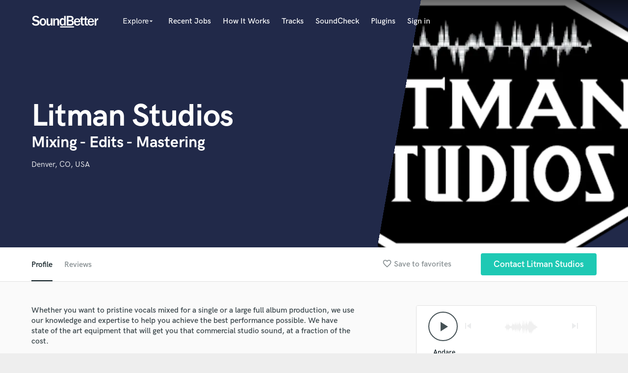

--- FILE ---
content_type: text/html; charset=utf-8
request_url: https://www.google.com/recaptcha/api2/anchor?ar=1&k=6Ldz1-ISAAAAAC-cNJnj4siHO0Gswu3die0mxASV&co=aHR0cHM6Ly9zb3VuZGJldHRlci5jb206NDQz&hl=en&v=naPR4A6FAh-yZLuCX253WaZq&size=normal&anchor-ms=20000&execute-ms=15000&cb=2iosnpcmadk9
body_size: 45660
content:
<!DOCTYPE HTML><html dir="ltr" lang="en"><head><meta http-equiv="Content-Type" content="text/html; charset=UTF-8">
<meta http-equiv="X-UA-Compatible" content="IE=edge">
<title>reCAPTCHA</title>
<style type="text/css">
/* cyrillic-ext */
@font-face {
  font-family: 'Roboto';
  font-style: normal;
  font-weight: 400;
  src: url(//fonts.gstatic.com/s/roboto/v18/KFOmCnqEu92Fr1Mu72xKKTU1Kvnz.woff2) format('woff2');
  unicode-range: U+0460-052F, U+1C80-1C8A, U+20B4, U+2DE0-2DFF, U+A640-A69F, U+FE2E-FE2F;
}
/* cyrillic */
@font-face {
  font-family: 'Roboto';
  font-style: normal;
  font-weight: 400;
  src: url(//fonts.gstatic.com/s/roboto/v18/KFOmCnqEu92Fr1Mu5mxKKTU1Kvnz.woff2) format('woff2');
  unicode-range: U+0301, U+0400-045F, U+0490-0491, U+04B0-04B1, U+2116;
}
/* greek-ext */
@font-face {
  font-family: 'Roboto';
  font-style: normal;
  font-weight: 400;
  src: url(//fonts.gstatic.com/s/roboto/v18/KFOmCnqEu92Fr1Mu7mxKKTU1Kvnz.woff2) format('woff2');
  unicode-range: U+1F00-1FFF;
}
/* greek */
@font-face {
  font-family: 'Roboto';
  font-style: normal;
  font-weight: 400;
  src: url(//fonts.gstatic.com/s/roboto/v18/KFOmCnqEu92Fr1Mu4WxKKTU1Kvnz.woff2) format('woff2');
  unicode-range: U+0370-0377, U+037A-037F, U+0384-038A, U+038C, U+038E-03A1, U+03A3-03FF;
}
/* vietnamese */
@font-face {
  font-family: 'Roboto';
  font-style: normal;
  font-weight: 400;
  src: url(//fonts.gstatic.com/s/roboto/v18/KFOmCnqEu92Fr1Mu7WxKKTU1Kvnz.woff2) format('woff2');
  unicode-range: U+0102-0103, U+0110-0111, U+0128-0129, U+0168-0169, U+01A0-01A1, U+01AF-01B0, U+0300-0301, U+0303-0304, U+0308-0309, U+0323, U+0329, U+1EA0-1EF9, U+20AB;
}
/* latin-ext */
@font-face {
  font-family: 'Roboto';
  font-style: normal;
  font-weight: 400;
  src: url(//fonts.gstatic.com/s/roboto/v18/KFOmCnqEu92Fr1Mu7GxKKTU1Kvnz.woff2) format('woff2');
  unicode-range: U+0100-02BA, U+02BD-02C5, U+02C7-02CC, U+02CE-02D7, U+02DD-02FF, U+0304, U+0308, U+0329, U+1D00-1DBF, U+1E00-1E9F, U+1EF2-1EFF, U+2020, U+20A0-20AB, U+20AD-20C0, U+2113, U+2C60-2C7F, U+A720-A7FF;
}
/* latin */
@font-face {
  font-family: 'Roboto';
  font-style: normal;
  font-weight: 400;
  src: url(//fonts.gstatic.com/s/roboto/v18/KFOmCnqEu92Fr1Mu4mxKKTU1Kg.woff2) format('woff2');
  unicode-range: U+0000-00FF, U+0131, U+0152-0153, U+02BB-02BC, U+02C6, U+02DA, U+02DC, U+0304, U+0308, U+0329, U+2000-206F, U+20AC, U+2122, U+2191, U+2193, U+2212, U+2215, U+FEFF, U+FFFD;
}
/* cyrillic-ext */
@font-face {
  font-family: 'Roboto';
  font-style: normal;
  font-weight: 500;
  src: url(//fonts.gstatic.com/s/roboto/v18/KFOlCnqEu92Fr1MmEU9fCRc4AMP6lbBP.woff2) format('woff2');
  unicode-range: U+0460-052F, U+1C80-1C8A, U+20B4, U+2DE0-2DFF, U+A640-A69F, U+FE2E-FE2F;
}
/* cyrillic */
@font-face {
  font-family: 'Roboto';
  font-style: normal;
  font-weight: 500;
  src: url(//fonts.gstatic.com/s/roboto/v18/KFOlCnqEu92Fr1MmEU9fABc4AMP6lbBP.woff2) format('woff2');
  unicode-range: U+0301, U+0400-045F, U+0490-0491, U+04B0-04B1, U+2116;
}
/* greek-ext */
@font-face {
  font-family: 'Roboto';
  font-style: normal;
  font-weight: 500;
  src: url(//fonts.gstatic.com/s/roboto/v18/KFOlCnqEu92Fr1MmEU9fCBc4AMP6lbBP.woff2) format('woff2');
  unicode-range: U+1F00-1FFF;
}
/* greek */
@font-face {
  font-family: 'Roboto';
  font-style: normal;
  font-weight: 500;
  src: url(//fonts.gstatic.com/s/roboto/v18/KFOlCnqEu92Fr1MmEU9fBxc4AMP6lbBP.woff2) format('woff2');
  unicode-range: U+0370-0377, U+037A-037F, U+0384-038A, U+038C, U+038E-03A1, U+03A3-03FF;
}
/* vietnamese */
@font-face {
  font-family: 'Roboto';
  font-style: normal;
  font-weight: 500;
  src: url(//fonts.gstatic.com/s/roboto/v18/KFOlCnqEu92Fr1MmEU9fCxc4AMP6lbBP.woff2) format('woff2');
  unicode-range: U+0102-0103, U+0110-0111, U+0128-0129, U+0168-0169, U+01A0-01A1, U+01AF-01B0, U+0300-0301, U+0303-0304, U+0308-0309, U+0323, U+0329, U+1EA0-1EF9, U+20AB;
}
/* latin-ext */
@font-face {
  font-family: 'Roboto';
  font-style: normal;
  font-weight: 500;
  src: url(//fonts.gstatic.com/s/roboto/v18/KFOlCnqEu92Fr1MmEU9fChc4AMP6lbBP.woff2) format('woff2');
  unicode-range: U+0100-02BA, U+02BD-02C5, U+02C7-02CC, U+02CE-02D7, U+02DD-02FF, U+0304, U+0308, U+0329, U+1D00-1DBF, U+1E00-1E9F, U+1EF2-1EFF, U+2020, U+20A0-20AB, U+20AD-20C0, U+2113, U+2C60-2C7F, U+A720-A7FF;
}
/* latin */
@font-face {
  font-family: 'Roboto';
  font-style: normal;
  font-weight: 500;
  src: url(//fonts.gstatic.com/s/roboto/v18/KFOlCnqEu92Fr1MmEU9fBBc4AMP6lQ.woff2) format('woff2');
  unicode-range: U+0000-00FF, U+0131, U+0152-0153, U+02BB-02BC, U+02C6, U+02DA, U+02DC, U+0304, U+0308, U+0329, U+2000-206F, U+20AC, U+2122, U+2191, U+2193, U+2212, U+2215, U+FEFF, U+FFFD;
}
/* cyrillic-ext */
@font-face {
  font-family: 'Roboto';
  font-style: normal;
  font-weight: 900;
  src: url(//fonts.gstatic.com/s/roboto/v18/KFOlCnqEu92Fr1MmYUtfCRc4AMP6lbBP.woff2) format('woff2');
  unicode-range: U+0460-052F, U+1C80-1C8A, U+20B4, U+2DE0-2DFF, U+A640-A69F, U+FE2E-FE2F;
}
/* cyrillic */
@font-face {
  font-family: 'Roboto';
  font-style: normal;
  font-weight: 900;
  src: url(//fonts.gstatic.com/s/roboto/v18/KFOlCnqEu92Fr1MmYUtfABc4AMP6lbBP.woff2) format('woff2');
  unicode-range: U+0301, U+0400-045F, U+0490-0491, U+04B0-04B1, U+2116;
}
/* greek-ext */
@font-face {
  font-family: 'Roboto';
  font-style: normal;
  font-weight: 900;
  src: url(//fonts.gstatic.com/s/roboto/v18/KFOlCnqEu92Fr1MmYUtfCBc4AMP6lbBP.woff2) format('woff2');
  unicode-range: U+1F00-1FFF;
}
/* greek */
@font-face {
  font-family: 'Roboto';
  font-style: normal;
  font-weight: 900;
  src: url(//fonts.gstatic.com/s/roboto/v18/KFOlCnqEu92Fr1MmYUtfBxc4AMP6lbBP.woff2) format('woff2');
  unicode-range: U+0370-0377, U+037A-037F, U+0384-038A, U+038C, U+038E-03A1, U+03A3-03FF;
}
/* vietnamese */
@font-face {
  font-family: 'Roboto';
  font-style: normal;
  font-weight: 900;
  src: url(//fonts.gstatic.com/s/roboto/v18/KFOlCnqEu92Fr1MmYUtfCxc4AMP6lbBP.woff2) format('woff2');
  unicode-range: U+0102-0103, U+0110-0111, U+0128-0129, U+0168-0169, U+01A0-01A1, U+01AF-01B0, U+0300-0301, U+0303-0304, U+0308-0309, U+0323, U+0329, U+1EA0-1EF9, U+20AB;
}
/* latin-ext */
@font-face {
  font-family: 'Roboto';
  font-style: normal;
  font-weight: 900;
  src: url(//fonts.gstatic.com/s/roboto/v18/KFOlCnqEu92Fr1MmYUtfChc4AMP6lbBP.woff2) format('woff2');
  unicode-range: U+0100-02BA, U+02BD-02C5, U+02C7-02CC, U+02CE-02D7, U+02DD-02FF, U+0304, U+0308, U+0329, U+1D00-1DBF, U+1E00-1E9F, U+1EF2-1EFF, U+2020, U+20A0-20AB, U+20AD-20C0, U+2113, U+2C60-2C7F, U+A720-A7FF;
}
/* latin */
@font-face {
  font-family: 'Roboto';
  font-style: normal;
  font-weight: 900;
  src: url(//fonts.gstatic.com/s/roboto/v18/KFOlCnqEu92Fr1MmYUtfBBc4AMP6lQ.woff2) format('woff2');
  unicode-range: U+0000-00FF, U+0131, U+0152-0153, U+02BB-02BC, U+02C6, U+02DA, U+02DC, U+0304, U+0308, U+0329, U+2000-206F, U+20AC, U+2122, U+2191, U+2193, U+2212, U+2215, U+FEFF, U+FFFD;
}

</style>
<link rel="stylesheet" type="text/css" href="https://www.gstatic.com/recaptcha/releases/naPR4A6FAh-yZLuCX253WaZq/styles__ltr.css">
<script nonce="NuyJTWcNARM3Yx0FZtuV6Q" type="text/javascript">window['__recaptcha_api'] = 'https://www.google.com/recaptcha/api2/';</script>
<script type="text/javascript" src="https://www.gstatic.com/recaptcha/releases/naPR4A6FAh-yZLuCX253WaZq/recaptcha__en.js" nonce="NuyJTWcNARM3Yx0FZtuV6Q">
      
    </script></head>
<body><div id="rc-anchor-alert" class="rc-anchor-alert"></div>
<input type="hidden" id="recaptcha-token" value="[base64]">
<script type="text/javascript" nonce="NuyJTWcNARM3Yx0FZtuV6Q">
      recaptcha.anchor.Main.init("[\x22ainput\x22,[\x22bgdata\x22,\x22\x22,\[base64]/[base64]/[base64]/[base64]/[base64]/SVtnKytdPU46KE48MjA0OD9JW2crK109Tj4+NnwxOTI6KChOJjY0NTEyKT09NTUyOTYmJk0rMTxwLmxlbmd0aCYmKHAuY2hhckNvZGVBdChNKzEpJjY0NTEyKT09NTYzMjA/[base64]/eihNLHApOm0oMCxNLFtULDIxLGddKSxmKHAsZmFsc2UsZmFsc2UsTSl9Y2F0Y2goYil7UyhNLDI3Nik/[base64]/[base64]/[base64]/[base64]/[base64]/[base64]\\u003d\x22,\[base64]\\u003d\\u003d\x22,\[base64]/DosOtwrwSXTjDhhwFG8OwSsO7w68TwrrCkcObK8ORw7TDgWbDsS7CmFbCtHnDvsKSBHLDuQpnDnrChsOnwoDDl8Klwq/CucOnwprDkCh9eCxpwrHDrxlWWWoSN2EpUsOdwobClREywrXDnz1VwppHRMKfDsOrwqXCi8OpRgnDqsKHEVI6wq3DicOHegkFw49xc8Oqwp3DgsOpwqc7w597w5/Cl8KrCsO0K0QILcOkwoUjwrDCucKrZsOXwrfDkmzDtsK7fMKYUcK0w49hw4XDhTxQw5LDnsO1w4fDklHCosO3dsK6DEVUMxYvZxNYw5toc8KuCsO2w4DCmcOBw7PDqxXDlMKuAlTCoELCtsOIwqR0GzEgwr10w5Vow43CscOzw4DDu8KZXsOyE3Uiw6IQwrZrwqQNw7/Du8ObbRzCjcK3fmnCshzDswrDu8O1wqLCsMO+a8KyR8O6w68pP8O5IcKAw4MNRGbDo2jDj8Ojw53Du1gCN8KTw5YGQ3E5XzMKw5vCq1jCm0gwPlLDg0LCj8Kjw4vDhcOGw7rCsXhlwrbDikHDocODw47DvnVMw59YIsOZw6LCl0kKwo/DtMKKw6ljwofDrlDDnE3DuEjCoMOfwo/DnyTDlMKEQsOAWCvDo8O0XcK5NWFIZsKGVcOVw5rDqcKNa8KMwqbDj8K7UcOSw51lw4LDmsKow7NoJHDCkMO2w7teWMOMXnbDqcO3MQbCsAMRd8OqFl/[base64]/CvsKpN2sfwpJAGMO0w7zCi2PDnxAGw7sJOcOXFsKSEBrCviLDrMO/wo3DvcKtSikWbFhmw6Axw40Cw6nDhMO1KVTCkcKCwq8pBTh0wqB2w7DCrsOJw44aIcOHwrPDtgfDtgBrPcOgwqVDGsKYRxPDm8KAwopiw7nCk8KeT0LDucOOwodZw4gsw4LClRQrY8K/KjRpGWPCkMKpISwgwoXDr8KDNsOWw7zCkToOGMKXYMKdwqTCpH0TRlzCiiJDTsK5C8OgwqdleC7DjsOGSyhvcVtVQgEYCsOjMD7DrynDrk8zwrLDiHR+w6dFwr7CslTDsitgLWPCv8OAQm7ClkQtw77CgA/CqsOdVMKkBQR/w4DDj03CvhFVwrnCuMOmO8OMDMO+wofDocOrc3ZnME7Ci8OLBhPDl8KfEMKIe8KVVGfCiH9mwoDDuAvChVbDnj4bw6PDo8OEwp7Cgm5dWcOAw5wXLEYjw5pXw4QERcOow5sHwoAQIlNZwpNhRsKdw5nCmMOzw7ktNMO+w6jDlsOSwpp+DX/Cj8KmT8KXQhLDgmUow7TDtCPCkwNGwp7CocKdEsOLJgHCnMKhwqktKMOHw4XClzMAwq08YMOCbsOww5bDo8O0DsOZwrh+AsOtKsOnOEhKwqTDiCfDjhbDnRvCi1nCtgheUkEoZ2d0wo/[base64]/Z8KXYlfCm8KWSG3DnMK3w5JQCF91O8OgGMOCMzlnFVjDtkPCsA84w77Do8K5woZHUy3CpVhwBcK/w7zCnQrCr0DCvMKPUcKGwpQXQ8KaNW0Iw5JbK8KdDCxlwq/CoEsxZW1pw7DDvUorwoE1wr8oe10XDsKhw7k/w69He8KWw7IwHcK4BMK8FgXDmMO9fgFuw5fCmcKyRAJdOCrDrsKww7IhFm8zw4hIw7DDpcKQdsO/[base64]/wqUNFFfDpQpSw5wZXcKIFkwsw6nDj1nDrsOrwr00TMOnw7DCrioUw49fDcO3Ji/Dg2jDglFWcjzCisKDw5jClmRfR1szYsKCwqYIw6hyw7XDhjYuOxDDkT3DiMKLGDTDgMO8w6Uzw7wrw5U7wr1PA8K+UEsAasO6wq/DrnI2w6TCs8OKwoVwLsKcCMOPw6w3wo/CtiTCnsKqw5DCocOfwo57w5rDmsKabwVLw5bCgMKHwoo1UMOJUDQVw4ArTk3DlMOAw6BWXcK0aCZAwqbCuHJ9Im9RLsOowpLDpXVBw48vUMO3DsOawo/Dj23CijTDnsODYsO0aBXCncK6wr/ChmMXwpJ/[base64]/DMKQKMKFwpfDgW1+w63Cl2zDvALDncOJwoItaHzClMK3YSp/w7I/wrkxw6rCgsKKVR0/wqPCocK8wq4qT3LDvsKtw5HCgBtcw4vDjcKVNBRpS8OqGMO0w6LDmzLDiMOiwr/[base64]/ClBwsw74yw4rCm8K/[base64]/fcKwNhHCu8O7wqfChMOgP8KtwpYpYcOIVsKHajANOALCrxNNwqc/wr/DqMObEsOEW8OTXiFFeALCmwECwq3CvmLDuSFwWEIsw6N4WMK5w5RwXQjDlsOoZcKibcOcFMKOSFtnZB/DlUXDosKCUMKPesKww4nDohDCu8KlawY0V2TCr8KtJAgmfEgOOcKOw6nDsRTCvhXDvhJiwo0JwpPDuC/Csi17YcO9w5vDimXDm8OHNQ3CgX5MwrrDpMKFwoNswrsrUMOjwqLDuMOKDHJ9aAvCkAMNwp4aw4N5DMKdw5LCtMORw70awqcPXz84ZEfCicOqFR/[base64]/w5tbU8Ktw4vDs8OIWcKVChTCiBzDhsKzw6xrUngGT8K+w5zCh8KZwpIXw5R/w6Egwoh0w5gmwoVyW8KgVkdiwrLDncKTw5fCucOfYEIDw4jCm8KMw6J5a3nCh8KcwrhjRcKxMlpwIMK6eQN0wphVC8OYNDJcRcKLwrZaE8KSGDbCtVBHwr5xwo/CjsO0w7zCmCjCqsKNIMKXwoXCucKPaTXDisK2wqzClzvCkCYbw5zDl1wKw79LchLCg8KywrPDuWLCrEXCnMK0woNhw602w5EZw6MiwoHDhhU8IMKWasOjw4/CrS5cw6RlwpU+E8Ohw7DCum/CgMOZNMOiZcKqwrXDjk/DoiJDwpPDnsO+w5MFwrlAw5zCgMO/aAjDrltzJBDDqWvCgAnCrApGODzCm8KeMwtZwovCnFrDt8OQHcOsKkJdRsOsYsK5w77CuFTCq8KQEcOxw77Du8KQw5JcFGnCoMKxwqNTw6zDr8OiOsKjXcKVwr/DlcOfw5cUV8OyR8K5A8OCw6Y+wodnSGRCX1PCo8OzEk/[base64]/Ok9xw4dEISLDq8KhwrM+D8KpOcKhw47DnB7CoTfDmitDBMK4AcKVwo/DjifCnzhBZiDDgjYnw7wdw4llwrXDs1DDicKeNgTDjsKMwpx4RsOowpvDpk7DvcKbw78OwpdHY8KHesOEYMKMOMKsGsKgblHChUjChMOZw6LDly7Drxcvw4ZNH0PDo8Kzw5rDrsO5cGXDhxnChsKKw4nDmH1LZ8K0wplfwoHCgn/DpMKuw7ocwrUWKFfDqzB/dGLCncOXccOWIsOUwr3DpjgCecOIwqZ0w5bCg2ljesOGwrAgwqjCjMKXw51nwqopFydJw7oKMzHCscK4w5Ayw6nDpT4fwrQERSJLRgnDukBtwp/DisKcZsKKBMOcVzzCiMKQw4XDgcKiw7wewr5pP3/CtBvDjBNMwpTDpX8AAzPDsFFJSgQ6w4TDm8Osw5xRw4vDlsOqVcOfRcKmAsKPNkJ4wp3DnmrDgUrDqjTCsUDCoMK2J8O3UjUTKVRQGMOsw5Znw6JBU8OjwofDr2J5ADsRw6XClEVSYhvCgz8ewqrCgBdaAsKZbMK/[base64]/CuwF9w585w77CtnpGLDV8wr4fAsO+Q34ZCMK5XcKSCWxIw4PDqMKzwpJUE2vCjwnCikvDoXZDEQvCnjrDisKWGsOswpdmRCgZw6AqGBPDkydhQXwIGDQ2Jxk8w6NQwpJrw5EhXcK5E8OoWW7CgjV/PgTCsMOKwovDv8KVwp1basO4MR/CqSjDkhQOwrdKTsKvdSlfwqxbwpLDt8Oyw5l4XGcHw7Y2bX3DmcKwfj0XRlRFbGllVRJxwrEwwqLDtwx3w6xWw54Gwo84w74dw61iwqUow7/DshHChztpw7rCgG1MDhI4f3whwrFmMW8jeWnCpMO1w6zDlzfDikXCkyvCq1trDzt/JsOowpXCtBZ6SMOqwqFzwq7DqMO9w5xgwrIfAMOeSMOpPCXCnMOFw6lmCMOXw5ZewoXDnRjDqsO5fCXDrHF1eAbDvsK5R8Ktw7xMw7rCi8OOwpLCvMKuO8OvwqZ6w4jDph/[base64]/Cv3JROFHDp8OBNiIKwqojw79SfhLDuD/DnMOIw5gaw7/DpEIdw7F1wrJPYCTCicKcwpxbwp8Ow5MJw4oLw4k9woUkUVwzwp3Dv17CqsK9wrXDvhd6JcKrw4nDjcKEbHYKIG/CkMKNfXTDmsOpMMKtwrTDvDwlDsKjwqE2JcOKw7J3dMKgEsKxdmtUwovDgcOnworCjl8Nwq9VwrPCvSbDt8OES3Zsw7d9w4hkIBnDs8OHZGrCuGgAw5pawq1EZcKkEQotw5XDssKqKMKKwpZYwo9kLDElcAnCqXEtAsO0SzTDmcOhTsK2e3cXJcOlHsOkwp/CmzjCn8OZw6Uww65We09yw6zCs3cUR8OXwpM+wozCjsK6EEUrw7bDkzJhwpPDuBlyEinCtmzCosOfRkNhw5vDvcOzw6Azwq7DrHnCsGrComXDj30tJT7CicKrwq1WKsKNSx9Ww6pJw4kbwo7DjyRVMsOCw5XDgsKewrzDiMKaP8K4OcOCXMOJUcKRRcOaw5/Cm8KyVMODRTBjwpnCj8OiPcOpZMKmTSPDr0jCucO2wqXDp8OVFBRhw7LDiMOXwplDw7bCtsK6w5fCl8KaI0jDhUXCsXTDulzCsMK1KG/DlCg0X8Odw7cMMsOaG8Oyw5QFw7/DvVzDkkUIw6TCnsOqw64JXMKWGDUCesOtElnCszDDk8KGSD4BcMKaSTgZwpB7bHLDqUIRL1DCoMOCwrQ0emPCpgnCvkzDp3Qmw6dMw6nDmcKiwpzCuMKBw4TDvw3Cr8K/A0LCicKqPsK1wqc7EMKXcMOBwpY0w7wWcgDDjivDomkLVcKDPErCjj/DnVchKBBew4xew45swqRMw6bDjDbDhsOOw4gmVMK2CWjCoDQPwrjDrsOaUWRKdMOvGcOAH2HDusKSNRFhw5ExGcKDYcKzNVVgacOWw4rDkXorwrU9wqLCl3jCuBPCsj8RfW/CpMOUwozCmMKUdGfCqMO3TVAbNlQew7/CpcKAXsKpOhLCscKwFRYZRSoBw5cYccKVw4LCrsOTwp86RMO+PTE7wpTCgBVedMKvwrfCn1coED9aw67DoMOwA8Oow5zClSFXO8OBb3zDrVzCumMIw4slEMO8UMOzwrrCjinDoQofMMOow7Y6T8Oxw6DCpMKjwqF+LUINwo/CncOHbhIoTzHClDcObMOEL8K7JkJYwr7DvBjCpMKaWMODYcKTB8O8ccKUE8OJwrx6wphkZDDDgB8/HD3DiTfDjhYOw4seKjFnS2EsDSXCiMKWUsO9DMKQw7bDnH7Cu3jCqMOKwpvDnlNKw43DncK/w4sZecOaacO5wpDChzLCsxbDiTAROcKkb0jCujFwAsOsw5ocw7FrWsK1ZAEIw5XChDNSXwQBw7/DosKCYRPCgMOXworDu8O5w4ksAlZ+wqLCscK9w4VtAMKOw67DocOEKcKkwq/CuMK4wrbCqXoWPsKawrJYw6QUEsKUwprDncKqBzPCv8OjAjjCisKTRm3CoMK6worDsW/DvibDs8OSwotewrzCv8OwBDrDogrCqiHDp8OVwrvCiEjDjW0Qw4ADIsO5AMOBw6bDoCDDoR/DuSDDixBoJVwMwq0QwobCmx8oecOpKcO6w7tmVQ4mwoMzTX7DpQ/DtcOcw6XDlsOMwrEKwoFvwol6WMO8woIhwoXDicKFw4Elw7XCpMKYWcOKSMOjAcK1ETgjw7Yzw799IcOxwrYuGCvDpMK5GMK6YgvDlcK9wr7ClSvCt8K6wqULwqpjw4EKwpzCl3YzBsKILGU4E8Ojw7pSEkUNwrPCtDnCsRd3w7jDlGXDu3/CuG1/wqE9wojDpjpONHHCjU/DgMKHwqxDw4NwNcKMw6bDoXnDocO/wol2w4fDrcOawrPChTjCrMOzwqBARcOsMhzCo8OWw55qZmEiw4oAEMOBwoTCjCHDrcOww4LCuC7ClsOCdmrDg2bCkS/ClTt/J8KuZMK/[base64]/fj4Zw4vCjWAOMcK0IH/CjlbDrMKpw6TClD1tYMKDE8KBGQfCg8OiDj7Du8OrfWTCg8KxbXjDlMKofAbCiiPDhh3Doz/CjWvDoB0WwqHCvsOPSsK6wr4fw5Nmwr7CjMOVEz9xAyhVwrPDoMKFwpIgwo3CuSbCvB8yRm7CisKYQjDCqMKVX3TDu8KEWFLDnizDh8O5Cz7CtDHDpcKnwotSVsOSQns3w6EJwrfCncKww6pGKwVmw5HDvsOdE8ODwq7CisO9w6lAw68daBcaKi/DscO5bTnDhcKAwq3ClknDvBvCqsKLfsKjw4tkw7bCsjIkYg4uw63DsCzDvMOwwqDClHoVw6o+w5kaMcOJwoTDtsKBOsKTwrsjw604w6NSZVlDQQvCsk/[base64]/wrvCgcOvw6jDvcKhwqXDssOAwp1vTW7CjsKUO318BcO9w5cTw4LDgcObw5bDk1fDhsKMwrfCusORw5c2OcKFFyDDucKRVMKUX8Oww47Dtzdxwq9Xw4AifMKbVAjDpcK2wr/CjnnDqMKOwpvDmsOREiA7w6/DocKOwr7DgjxAwqIMLsKTw6Qyf8Oewq5Uw6VRf2EHTnTCgS0HPXFkw5hKw63Dk8KVwo3DoytBwqNPwqdPZm4qw4jDsMKoQMONccKObsKzaG8LwqlYw7vDtmLDuXfCnlA4K8K5wqFkB8OcwqIuwq7DnhHDh20ewr3DgMK+w4nClcOPDsOSwr/Dl8K+wrUvfMOnKz94w5XDisOowpPCkSgPOCoJJMKbH3/Ck8KhSgzDqcKUw4rCocKZw5bDs8KGT8K0w7PDrsOvSsK0RcKWwrElJGzCjEtlUcKgw5PDqMKxVsOLQsO2w40CD0/CjTPDgz9sDQ81Wjtue3cNwrYFw5MIwqXChsKTccKDw67Dk3VAOVcOc8KWVyLDj8Khw4TDpcKlJjnCi8KrCyPDocObGDDCoGFIwojCkC4lwqzCqRx5CC/DlcOCRnwqaQ9Yw4zDj0RoVw4Cwq4SL8O/wqhWZsKTwoI0w7kKZsOWwoLDl3A0wpnDilTDmcO3Yl3CvcKKZMORUcK/w5jDmMKVIzwEw4bDsAl0GsKpwpEIbhjDvTstw7piBEh3w7zChEtawpjDgMOfccO1wq7CnTPDpHglwoPDgSNzLQlhAlPDqD5mFcO8cxzDmsOcwrpTfytHw64cwp4JVUzCosKgD0hGNDIUwovDrcOaKAbClCHDpEkSasOidsK/wopvwpbCmsObwoTClsOaw4drPsK0wrkRGcKCw7DCohjChMOKwo3Cn3BQwrPChHLCqibCrcKWZC3DoG0dw7bDggoUw7nDksKXwoPDlhvCrsO7w7N+wr/DlHXCmsK7MF8Cw5vDjBXDgsKpYcKVfcOAHynCmF1HTcKSaMOLBgPCvcOdw5deBX3DqWEoXMK8w5nDhcKaBsOLN8O5EMOqw6vCvhHDrSzDs8OqWMKgwpRkwrPDoh5qXUDDpDPCnHRVBRF8w5/[base64]/DqQvCoB5MwrrCph1PJUTCjStWwrHDqy/Dm8OvWkxhE8Ogw5nCr8KgwqE1G8Ksw5PCuG/[base64]/RcO7JcK9wr7Cq8OLICDCt8KHH8Klw7PCjyvCnhjDksO8OCgjwojCssO6XSUYw6FqwrAmCcKbwrdGK8OQwrzDrCrCnwE9HsKnw4DCrSVpw4TCoSY7w7RLw6xuw4kiLG/[base64]/[base64]/DusOFHHfDtEMnwoMxw47CulRRwpwqWyrDvcK6KMO6wq7CiDwgwoYiOjTCjgvDpAMYHMKkLR/DsRjDi0/CiMKXcMKneWPDl8OXJRk2dcKTLh/[base64]/CrcOdwooiwrfDtcKnJWbCvWbDhGlpTMODB8OaM1pUCwvDvX8xw5kZwozDuxUVw5A5wohsCAvCrcKnw57ChcKTVMO+IMKJdmHDpQ3CvWPCmsOSIUDCkMOFGgsKw4bCmGbChMO2wpvDhjLCpBoPwpRdVMOkZngFwqQRZHnDnMKvw7lTw6MwfgzDuFZ/wqIcwpjDsHDDocKMw55fCRnDrCbCi8KJIsK6w7BQw4kCZMOAw5vCnUrDiEHDt8O0NcKdaDDDizsODsOiOBQ8w6fDqcOaaDDCrsKjwoJ8HzXDp8KwwqPDg8O6w6EPBXzCu1TCjsO0JGJGL8O6QMOnw7TCqMOvAXMOw543w6bCoMKQbMKwfcO6wokoWljDuEwlMMOewot/wr7DgsKpdcOlwr/DhgYcbHjDo8Oew77CkTrChsOmOsOuc8OffjbDtcKwwp/[base64]/CoDZTVBTCi0PDj8KzecKoBAgeCSg0L8K6woVyw6HDuV4Ow5AIw4BNNWlNw7ssAyDCk33Ci1pgw6pdw4TCvsO4YsO5DFkCw7zCjsKXOFlnw7sEw5hFVTbDn8Otw5pQa8O3woHDqBACNMOZwpzDkU4XwoBgBcOnfC/Ck27Cs8Kcw5pRw5/CqcKjw7TCmcKjL3vDrMOPw6sOMsOewpDDu2A4w4AQKSN/wrBOw47DoMOTSHE8w4RAw5TDhsKGMcKGw40tw6slXsKdwqg4w4bCkTUMewFnwrwbw7/DmsKjwrXCv09swqV7w6bCuUvDhsOlwpsZQcOpAinDl14JcS/DkcOWIsK0w6pgQTXCqg8SEsOnwqvCosOBw5vCtMKDwq/CjMOsKlbCksKyasO4worCsx4FJcKPw5nDmcKLwpnCoQHCq8K1CCJqd8KbHcKeYx0oUMOOPkXCo8K+CE43w7YdOGVowp3Cm8Ouw6vDosOOYyBEwrAlwp46w7zDsz4wwpIuwpHCuMOzZsKmw5zDm37ChsO2GicvJ8KQw7/CnCcDQXDCh0zDtwsRwrLDisKyOQnDvBBtBMOwwp/Cr1bDmcO7w4RYwrlvAHwCHXpow6TCicKmwohhI2nDrTHDk8OzwqjDv3XDqsOQCTnDisKRFcKAUMOzwojCpQrCo8K1wpzCrhjDqcO6w6vDlcOHw5Zjw7twZMOZDgXCrsKfwpLCrX/CpcKXw4fDt3oHOsO+w5rDqyXCkXnCosKSBWbDnTrCrcKKcyjCpwcAV8Kiw5fDnE4cKAvCkMKLw7Q2DlctwpzDtCrDgnpdJ3dLwpbCgyk/RmB5FyTCtUYMw4rCvg/ChxjDu8Olwp/DsXUhwrVFbMO/wpHCo8K4wpHDgkYLw7lGw6fDhcKYL1cEwpDDlcOJwoPCmDHDksObIzdDwqBgbFUVw5vDmRYSw78Ew6QHVMK9LVs5w6gOJcOBw5Q/IsKywq7DisOawos3w7/CjsOVG8KZw5XDoMKTPsONS8OMw5UYwobDnDxDEWzCpjkhOTbDssKxwpzDnMOTwqzCuMOhwoLCu3Ykw4/CmMKPwr/Dmxd1AcOgfig4VRHDkRLDoxrCqcO3b8KmbTUhU8OJw4NZf8K0AcOTwqk4HcKdwrzDgcKHwqp6Z28jZmo/wpTDjCw9P8KHcH3DtsODA3zDmjPDnsOAw5Qgw6XDocKhwrcPf8Kqwro3w4/CtjnCsMO5w5E9X8OpWwXDvsOrQiZxwodQGnXDmMKjwqvDt8O8wqMRf8KXPSt2w5EBwq9Pw5PDgno1KMO+w4/CpMK/w6jCgcKMwrbDqhswwqXCjcOaw5drNsK1wq1dw6DDqHfCu8KDwpHDrlthw6xlwonCpQvCjsKOwo1IWsOywpfDlsOjXQHCqANvwq7CvSt/T8OGw5A6cEDDhsK9A2bDsMOaScKVU8OmIMKtY1rCssOlw4bCu8Opw57Cgwhtw7ciw71/[base64]/wr3CuT87BsOswqULwo49XsOMOcKYwoc7NWBGQcKMw5rCgHfCmlNhwqVsw7zCnsKGw6hATWbCvktOwpEdw6zDoMO7UwIIw6jCkmYbAyEZw5fDncKxTMONw4rCvcOTwrPDssKBwq4GwrN8GVhTSsO2w7TDnwgow4/Dt8KSPcKYw4fCmcK3wozDqcKrwrLDqMKvwoDCqhfDlzDCjMKTwp4kV8OwwoQzbnjDjwNdOBTCp8OwU8KWecOww73DixBbecKuDDLDl8KvWsOlwq91wph7wqR7esKlwrVQM8OtVihvwpF+w6LCrHvDgxwALyPCuV3DnQtQw7YXwq/CpHg0w5fCmMKuwq8CVHzDoGPCsMOeaWjCicOpwogUGcO4wrTDuCIVw7UawpvCjcOrw5Zdw5F1GArCnCp4wpB4wrjDm8KGN2fCujA+KGrDuMO0woVwwqLClw3DmcOnwq3CjsKFJ28Uwq9aw7c7EcO5BcKvw47CrsO7wo3Cj8OPw7okfETCqlVhBktGw41UJ8K/[base64]/[base64]/Dm0nDu8OoMkDDsj/[base64]/DlijCmgYsOUYyR0jClBbDpRfDizhqLMKVwqh0w4fDmVLClsOJwprDrcK1P3PCosKfwqV4wqTClsO/wpAKbMKNAMOXwrnCs8Oewo1hwpE1JsKuw6fCosKBHcOfw58oDcKywrcrXHzDgQ7Dp8KNRMOuZsKUwpjCjRAjZsOjDMO1woF/w41wwrVPw5o+GMOGezLCrV9lwp4VHWRfEUfCl8KHwr0RdMKcw6/Dq8OOw7pUWCJ4J8Ojw69dw6ZVOlo9YEbDncKkHWjDtsOKw6UELhjDhcKvwqHCjGDDiAvDp8KnRy3Dgl0WOGLCtcO4wovCqcO1YsKfM0RowrcMwqXCicOOw4PDtTVbVURmRT1Qw4RFwq5uw4tOdMKowpFrwpIewp/ClMO/FsKEHh1KbxnDsMOZw6cbU8KNwo8IYsKVwroJKcOQEsOTU8OtH8O4worDrCPDnMK/cUtXRcOvw6x8wo3CsW8wY8KEwrsZIS7DnAZ4DkccRyvCisKew77CrSDCgMK5w5xCw6ASwo11NcO3wo9/w7Mzw63CjWVUKsOywro+w7wKwo3CgXMfNn7CjMOSWXcVw5fDs8OZworCizXDjcKwL30HFRA1wq4TwrTDnD3CqSlswpJkdEjCp8KRNMOYX8K4w6PDmcKLw5DDgRjChTAEw7/DqcKZwrh8WsK1NFDCkMO5S3zDsDFewqtbwrwzWzzCu24iw7/CsMKyw78Dw78lwq7Ci25HfMK5wq8JwoRYwqEedyvCikXDhH1Aw6PDmsKzw4fCuzsiw4B3EBXCkUjDkMKGOMKvwr/ChwHDoMOswrEyw6EHwq5UJ2jCjG12EMO1wpMgWG/DocOlwq5Gw4x/C8Ope8O+NQVfw7V+w4Fpwr0Pw4lZwpI0woDCqcORTsOCfcKFwpU8VcO+asKVwooiwofChcOdwoXDtCTCo8KwPjEffsOow4vDmMOAa8OIwpnCuSQHw6gmw6xOwqPDm2fDhMOGdMOTRcK/csKdNMOEEMKmw7PCh1vDgcK+w4jCkEjCsm7ChT/ChwrDoMOuwqRyCcK8EcKzI8OFw65Ew7ldwrchw6pOwoUqwqo1Nn1tKcK4wrALwprCj1U3WAwgw63CumwFw6kfw4I/w6bCk8OKw7fDjAxpw4s5HMKBBMKiUcKcaMKDY2PCh1FlMjgPwr/DoMOYJMOTIFLDmcKKRMO5w6Irwq/Co2rCicORwp/CqwvCp8KawqTCj0HDmHXCu8O2w7XDqcKmEcOWPMKEw752GsKSwroLw63DscKBVsOBwqTCknJowq7DgTsQw4tbwo/ClzAPwoHDssOZw55hL8K6X8O4QxTChT9Wc0I6GcO7U8Ogw7UjDxDDlRzCv17DmcOCw6vDsSoIwpjDtF3CpjvCqsKkQMOHUsKhwr3DisOwUcKzwp3Cu8KNFsK1w69hwrk3PsK7NcKyWcOvw685VF3DiMOow7TDs0pgA1/CvcOUd8ODwp8lCcK0w5TDjMKHwoDCncKswo7CmTDCr8KMa8KZKcKjccO/woYXEcOAwoE0w6kKw5QFT3fDssKJRMKaKyLDn8OIw5rCqkgvwowhN38uwpnDtxbCt8K2w7kdwrl/[base64]/[base64]/[base64]/DocKfcAnDrcKVwo7DmMOxwpEUwp9uKz89SBp2IsOGw64EX0oiwrpzC8Oqw4LDlMOQRivCpcKvw4ROAQDCki5uwpQ/[base64]/DtSwrbMOTwrrCgMObw6IqwqMGwp5bw5ZFwrsBIkHDmF4ERwHCp8Kxw60UNcO1wq8Xw6vCjzDCtC5Bw4zCsMOJwpEew6M1CMODwpMlL0NaTMK8di/Dsx7Dp8Oewp17w55twrXCj13DoT4sa2Q9IMOww6XCpcOMwqJ+TllXw6MZJhXDtnUcVngnw4hew6s/AsKOEMKBNWrCkcKoa8OFLsKYTFbCmn5BPUEPwpUCw6g/[base64]/DnsK5w5hlwp/CunfCgyfClcKCwo9ObFRsdXbCmXbChiPCr8KKwozDlcO8G8OKb8KpwrUOHcKJwqBqw40rwrhRw6FUHMO9w4fChCDCm8KGaW4ZPMKAwpfDnzZfwrNpTsKBNsK1fDzCs1FgDGnClRpvw7QaU8O0L8KIw7vDn1/CsBTDmMKZVsObwq7Cm2HCiHTChBzCpThiCcKBw6XCrDECw7tvw6rCgX9wOHRwMFIPw4bDlybDmcKdehPCosKRGT4hwqU/w7EtwolEwoDDhGo7w4TDnRHCpcOpO1vCgiAMwp7Cqzc8HF3CoiBydcOHaULDgXx2w5/CsMKMw4VAYwnDjEUvZcO9SMO9woDChRPDuVrCiMOtZMKCwpPDhsOPw7kiHR3Dk8O5dMOkw4QCGsOHw55hwoTDgcKDZ8KZw6EowqwwT8OjZxHCm8Oxwo8TwozCpMKtw5TDlsO0DlbDg8KIJkjDpVDCq1DCjcKjw6kqZ8OhTlZ4Kwl/Z08uwoPCjiEcw4nCrmrDscOlwo4Sw5LChSoRIFrDn0AhSXDDhzcXw7EBAm7ClsOTwqjCrjFXw7Njw73DmMKfw5/Con7CtcKUwr8AwqfClsK9aMKZGkkCw4V1NcK/esORbgdBbMKYwp3CqlPDqg5Uw7xhBsKAw4vDo8Oyw6xlaMKzw5XCpX7Cg3wYc0UXw4dTHW3CosKJw6BWdhhdeVcpwpRJw7wCJMK6GipRwqc0w4dkQH7DgMOdwoBJw7DCnEAwbsOHfnFDfcO/w5nDgsOaOcKRKcOYWsOkw5U6CGh8wqdnA2HCqjfCvcKPw6Aewrk4wqB5OmrCp8O+bBggw4nDgsOYw5p1wqTCi8O2wopcUV57w71Dw7nCusK7LsOPwrUtcMKyw6BuNMOGw4tSBh/CmAHChyfCncKMecOcw5LDszxVw6cXw68wwrEGw51Pw4FAwpFVwrbCpzzCjz3CljDCplkJwplnGsKVwrpJdRpHMHMxw4FYw7UvwrPCqhdZYMK+L8KHe8OCwr/DuSFYPsOKwonCgMKkw7LCj8K7w7DDuV9cwo4aTgnCksK1w51HBcKoaWpuw7UgasO2w4zDkmUTw7jCgknDgsOWw5UZFT/[base64]/Cr8ORew/ClSDDvMKpDsKdasKIcsKvYcKAw6jCrMKCw4hVcRrCqHrDvMKeVMOTwrrCoMKPIlo8A8OowrZ7NylVwoJoHADDm8OtGcKPw5okMcKEwr8jw4/DkMOJw7rDkcOzw6PCrMKwdWrCnQ0ZwrPDpD/[base64]/w7IGw6wBfRdEw5hKw55fFDQQw5YVw43CvcKWwo/DlsOlUXjCuWrDj8O/wogtwqh0woJXw6oHw71fwp/DqcO+J8KiQcOwNE4rwpTDpMK3w7/Cu8OpwpxAw5rCl8OfUmYbMMKXNMOlLEccwrzDvcO5MsOZQTwJw4jChG/CpjRTBcKvWRVQwp7Cj8Krw4jDgwBfwpsDwrrDkGfCnGXCgcOkwpjCjyFSSsKzwozDiA7CuzIow6Zmwp3DgcOkAwdsw4INwrDDmcKbw5RKAzPDlMODOsK6IMKtCDkDCSBNK8Ovw5wJOhLCisKpS8KCWcKrwp/[base64]/[base64]/[base64]/w6RLAwrDtEluw5fDlSNAwrHCmA7DoMOWfxFBwp9IS3c7wpxYZMKXQ8Kbw4pAN8OgRgzCoFZaEh7DksOECcKQf1QOEhnDv8OXaknCs3vCh2TDtmQowqPDosOoSsOfw63DmcKrw4vDm0pkw7PCpCjDhgLCqi9Yw4Qaw5zDo8KMwrPDlMOJTMKtw6HDu8OFwqTDuFBaeA/Ck8KjE8OXw4VefX9rw5FMDGzDhsOuw63CnMO4NEPDmhbDoG/CksOcwqoudgPDpMOUw7x9w5XDoHoGC8Kzw6QxLwHCsHtBwqrDo8OoO8KQU8OGw603dsODw5PDgcOrw7pbTMKQw4HDnhx9WcKHwqTDimnCmsKLd3JPZcO/N8K+w419G8KywoppcSIjwrEDw5kiw5/Cpy3DnsK9PFoIwoo1w7Iswpo9w6BHNMKATcK5UcO9wq99w485wq7Cp1J4wq9dw4/CmhnCkgAhXC1aw6VBbcKTwrbCisK5wpbCu8K5wrYiwpJnwpFVw4cIwpHCqx7CssOJCsK4fyp6McK1w5VnZ8K+cQJEeMKRTVrCt085w759E8KGEFfDoiHDqMKKQsOSwrrCryXDvwnDtl5yEsOpwpXCmGULG3/DgcO1a8KVw4cdwrZnw5nCucOTIHopJV9YD8KbcMOWLsODWcOcfSI+PT92wp9YFsKsWMKkVsOUwoTDn8OSw58kw7vCmRgmw5ocw4XClcKLZ8KSCkY9woTDpSM+ZnduSyAZw715RMOow7/DmRbDvHHClF0rN8O2eMKXw6fCiMOqBTrDv8OJeXfDhsKMHMKNAH0BYsORwqbDlMKfwoLDuHDCoMOfPcKzw4TDgcOtZ8K/GsKrw6NxEnZFw7/[base64]/w4rDjhLDm0I1w5xSwp56YcK+wpHCgcKuFhdBGmHDpioOw6rDnsKYw5gnYnHDlxM7w75wGMOSworCkTIuwrpISsOUw4wFwod0CRpIw4w9KhoNLyzCj8Onw7ABw47CtnhJH8OgScKjwrsPIlrChSQgw5wtF8OLwrhRFmPCmMOZw45/ZS09wr3DhwsVM0AvwoZIaMO8S8OYPFJxZsOeejrDuC/DvDI6BlNdEcOCwqHCs0Fpwrs+FFB3wrtxQBzChw/[base64]/CqkMWfz/[base64]/Ct8Kqw5zDmgnDu8KAw7HCrBtEw60ZdMOVAjdRcMOjb8O9w73CkFHCtFMBC3jCg8OUOEVfE3VRw4jCgsOtPMOIw4Ikw4oRXF11Y8OCbMK0w67DmMKpbMKTwr06w7DDvmzDh8O8w43CtnAaw6Nfw4DDocKob04PHMKGDsKnbMO5wr96w6gjCx7Dn1ECYcKvwo0fw4/DqG/ChS7DuQbCksO0wpHDlMOcZhE6LsOBwrPDi8ODwoHDuMOhCGfDinLDvsO/YsKzw75/wqDCvcOCwoFew51MeTNVw4bCk8OIPsOxw4BHw5DDkHfClUrCp8Onw7XDkMO/esKYwp4/woXCtsK6wqA3woTDqgLCvA7CqEIHwqjCjWbDrWVfWsKWHcOgw5Jowo7Dk8KqfcOhOFdJLsORw5XDi8OnwoDCrMKiwo3CjsOWF8Obbh3CsxPDg8OrwrDDpMOiw7bCicOUPcOQw6xwY0ZuL23DnsOyNsOCwpAsw7hAw4/CgMKRwq0ywonDh8KVesOvw7JJw6gQO8O/bx7CiSHDn24RwrTCp8K5CxbCgFEMO3PCmsKTMcOjwpdHw6bDk8OzIHd8CMOvA2Z1ZcOzTFPDnCBUw4HCr28ywp/ClzbCiD8cwp84wqvDoMKmwqzClRB8WMOxWsKJRR1YUBHDmxbDjsKHwp3DuS9Fw6/DisKuLcKdNsKMccKHwrPDhUrCjMOHw51Nw69twpvCmj7CuiEYO8Ouw7XCkcKwwpJEZMK8w7vCh8OEDEjDihPCrX/[base64]/wopnPcKcLkLCt8KJwrLDoj8jB3vDscK8w6h/[base64]/wrJ0w6DDvkzChsK3w7DDgMKbw7bDp8Kuw51WLAXDpllBwq0lc8KIw69lbcOAPw5wwqJIwqxoworCmGLDhQXDmwPDuE9HAAxOaMKvWxvCtcOdwohEcMObCMOEw7rCuETCl8KFTsO9w7wDw4dmExYgw7ZKwrE7CcO0asK2WWZ/wozDnsOPwpbDhcKNUcKrw7PDnMObG8KxKBHCowvDuDjCi1LDnMObw7fDoMOxw4HCsghgNXMwRMKAwrHCs09VwpoRVAfDpmfCo8O8wrbCqyrDlF3ClMKHw7zDncOdw6DDiisEC8OnSsKFOR3Dvj7Dj3zDpcOXQDzCkwBKwqFdwoDCrcKxDQ9/wqUhwrbDgmDDnU3DuRDDucOGBwHCtTBqO10xw5dlw4DDnsOrVThjw60oQ0ciYnMRFDvDp8KHwpTDt0zCt2pKNTN2wpjDsHfDkyDCmcK1KXbDtMOtRTPCu8OeGBgHAxwtA2hAZ1fCuxFfwqtnwoEhFcKmdcKawpPDrzpnH8OjYEjCn8KlwofCmMOawoDDtcKqw4/DqSrCq8K8csK3wp5WwoHCo3HDiXnDi2Ybw79hSsO1HlrDp8Khw7hndsKJIXrCmyEFw7/DhMOgUMKlwq0zHMOewoUATcOmw7xlLsKmPsOmPBdLwoLDhALDh8OTIsKHw6rCvcOcwqRLw4DCqUbCuMOxwpvCvkfCpcKNwpdOwpvDg0sJwr91DFHCoMKBwonDpXAZWcO/GcKKGhZnBH/Dj8Kdw4LCrMKzwrF1woDDmsOVbhk3wqTChGvCjMKbw6g5EcK7wqvDt8KFKw/DpsK1UiLCjWd6wpfDuhhZw7Jewo9xw6F5w5vCnMOTBcOjwrRLNQthe8Oow4QRwpQuJmZaHgvCkUvCimwpw5jCmiY0HlNvwo9YwpLDnMK5GMOUw6rDpsKFI8OGasOUwrc/wq3ChHNjw519wqxkTcO7w7TCtcK4QV/Cn8OQwpxyPcO3wqHCh8KREsOVwq1lb2/DrEk7wojCqGvDhsO6FcOLNDhfw4zCg2cfwqJhRMKMaUrCucKFw7Z+wr7Cj8KaCcONw58VacKvCcOswqQawpsMwrrCnMKlwp58w7PCqcOWw7LDhcKmIsKywrcnUwxURMKWFVvChmXDpDnCjcKnJg0Nwoogw4ZJwqvDljJdwrvDp8KgwpMiRcOrwp/DhkJ1wqxeS0nCnjhcw5RiFw1SaCXDuzleOVwWw7hIw6kUw6DCjcO8wqrDiWfDnCx2w6/Cr39tVwfCusOgWgNfw5lfQADCksOIwpfDrkvDmcKcwqBew5LDt8OqOMKYw6Nuw6fCr8ONBsKfHsKFwoHClTXCj8OGU8Kiw493wrEidcKUw4Igwr0Ow6TDp1PDkXzDnl0/[base64]/CuW3DoMKHRcKFwrbCvsOpP8KoDsKbAx0uw48vwqfDjQpIdMOywoA/woTDmcK4EjfCi8OkwoRxJ1jCkD0TworDnlbDt8OAfMKkVcOvU8KeIRnCgVF/LsKpccOgwo3DjVUpPcODwrpzNQzCpcODwpPDncOxNW5jwpjDtFbDththw5ckw4kbw63CnQprw7YAwrERw5vCg8KEwpcdJg5SEHEoCVTCsnzCvMO0wqF/wp5pUcOHwptDTDkcw7Erw5PCj8O3wrZ7Q0XDocK+F8OzbcKmwr3CvsOORhjDpxx2CcK5YMKawofCvCR2CRclBcO2aMKjHsObwopowqrCtcKQLyXCvcK/wotQwqI0w7TClR4Fw7sEbQIyw4TChHIpODgow77DmnUmZUrDnsKmSQTCmsOVwo8Qw7BmfsO/[base64]/w7bChmLCvxDCnx/DgMOqwpPDscOOZcOxJcKrw6cqwr1EDTxrSsOYHcOzwo0UdXp/KFoDPcKwcV0hS0jDt8KFwpgGwrIOCQvDhMOrYsO/KMKtw6PCr8K/ETcsw4TCshNKwr13DsKKesKYwofCqlPCvMOxa8KOwrZFQSvCp8Ocw6pPwpYdw6zCtsOKVcK7THZRBsKJwrjCusOhwoYdaMObw4fCi8K0SHRYcsO0w4NGwr49RcOOw7g7w7MVccOKwp4DwqhHL8KawqEXw7vDkzTDr3LCv8Kvw6A3w6vDlTrDvkd0acKaw7Ztwo/ChMOtw5vCj03DiMKOw71ZSw7Cu8Opw53Ch17Dh8Oww7DDp0TCs8OqSsKjQTETM37CjDrCn8K6XcK5FsKmVlFhRwxiw6Q+wqbCs8KsD8K0KMOEwrxvejwh\x22],null,[\x22conf\x22,null,\x226Ldz1-ISAAAAAC-cNJnj4siHO0Gswu3die0mxASV\x22,0,null,null,null,1,[21,125,63,73,95,87,41,43,42,83,102,105,109,121],[7241176,310],0,null,null,null,null,0,null,0,1,700,1,null,0,\x22CvkBEg8I8ajhFRgAOgZUOU5CNWISDwjmjuIVGAA6BlFCb29IYxIPCJrO4xUYAToGcWNKRTNkEg8I8M3jFRgBOgZmSVZJaGISDwjiyqA3GAE6BmdMTkNIYxIPCN6/tzcYADoGZWF6dTZkEg8I2NKBMhgAOgZBcTc3dmYSDgi45ZQyGAE6BVFCT0QwEg8I0tuVNxgAOgZmZmFXQWUSDwiV2JQyGAA6BlBxNjBuZBIPCMXziDcYADoGYVhvaWFjEg8IjcqGMhgBOgZPd040dGYSDgiK/Yg3GAA6BU1mSUk0GhwIAxIYHRG78OQ3DrceDv++pQYZxJ0JGZzijAIZ\x22,0,0,null,null,1,null,0,0],\x22https://soundbetter.com:443\x22,null,[1,1,1],null,null,null,0,3600,[\x22https://www.google.com/intl/en/policies/privacy/\x22,\x22https://www.google.com/intl/en/policies/terms/\x22],\x22DAsvRxxXmXJg8+nre8ZscvmeN8HI7s/xhWYipCXTycg\\u003d\x22,0,0,null,1,1762484285943,0,0,[224,176,174],null,[115,253,251],\x22RC-yWbuJhxS1q0ikA\x22,null,null,null,null,null,\x220dAFcWeA7jn6bhlB66B1oLRq6mE_Ok2WIkf6055Jo7ybNJDEphNv5zXQm5E9TIXC14uuKoWe4NnNbUCvzPI_1lFdYdp4sDe2goLg\x22,1762567085960]");
    </script></body></html>